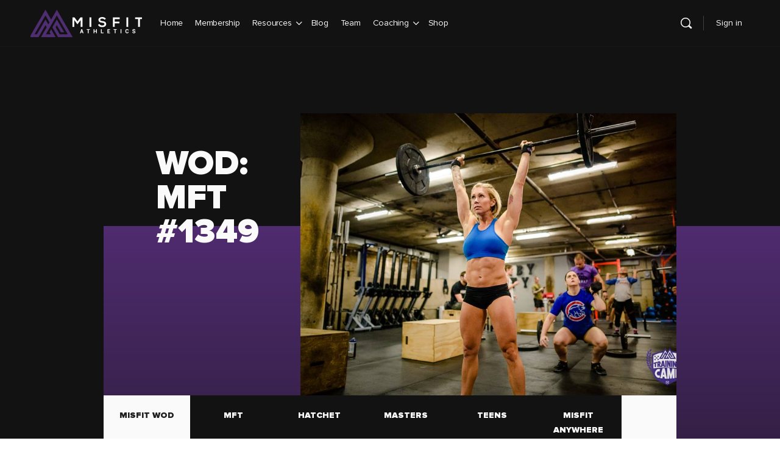

--- FILE ---
content_type: text/css
request_url: https://staging.dev.misfitathletics.com/wp-content/cache/min/1/wp-content/themes/misfit-buddyboss/assets/fontello/css/fontello-4eaa7bafff3adf8162cd39b30945a511.css
body_size: 467
content:
@font-face{font-family:'es-fontello';src:url(../../../../../../../../../themes/misfit-buddyboss/assets/fontello/font/fontello.eot?46311904);src:url('../../../../../../../../../themes/misfit-buddyboss/assets/fontello/font/fontello.eot?46311904#iefix') format('embedded-opentype'),url(../../../../../../../../../themes/misfit-buddyboss/assets/fontello/font/fontello.woff2?46311904) format('woff2'),url(../../../../../../../../../themes/misfit-buddyboss/assets/fontello/font/fontello.woff?46311904) format('woff'),url(../../../../../../../../../themes/misfit-buddyboss/assets/fontello/font/fontello.ttf?46311904) format('truetype'),url('../../../../../../../../../themes/misfit-buddyboss/assets/fontello/font/fontello.svg?46311904#fontello') format('svg');font-weight:400;font-style:normal}[class^="icon-"]:before,[class*=" icon-"]:before{font-family:"es-fontello";font-style:normal;font-weight:400;speak:never;display:inline-block;text-decoration:inherit;width:1em;margin-right:.2em;text-align:center;font-variant:normal;text-transform:none;line-height:1em;margin-left:.2em;-webkit-font-smoothing:antialiased;-moz-osx-font-smoothing:grayscale}.icon-arrow-left:before{content:'\e800'}.icon-arrow-right:before{content:'\e801'}.icon-radio:before{content:'\e802'}.icon-radio-marked:before{content:'\e803'}.icon-reply:before{content:'\e804'}.icon-upload:before{content:'\e805'}.icon-barbell:before{content:'\e806'}.icon-search:before{content:'\e807'}.icon-biceps:before{content:'\e808'}.icon-menu:before{content:'\e80b'}.icon-circle-checked:before{content:'\e80c'}.icon-minus:before{content:'\e80d'}.icon-plus:before{content:'\e80e'}.icon-check:before{content:'\e80f'}.icon-chevron-down:before{content:'\e810'}.icon-instagram:before{content:'\e811'}.icon-down-arrow:before{content:'\e812'}.icon-youtube:before{content:'\e813'}.icon-circle:before{content:'\e814'}.icon-facebook:before{content:'\e815'}.icon-athletics:before{content:'\e81b'}.icon-check-all:before{content:'\e81c'}.icon-bike:before{content:'\e81e'}.icon-blog:before{content:'\e81f'}.icon-camps:before{content:'\e820'}.icon-dashboard:before{content:'\e821'}.icon-dumbbells:before{content:'\e822'}.icon-folder:before{content:'\e823'}.icon-podcast:before{content:'\e825'}.icon-profile:before{content:'\e826'}.icon-shoe:before{content:'\e827'}.icon-timer:before{content:'\e828'}

--- FILE ---
content_type: text/javascript
request_url: https://staging.dev.misfitathletics.com/wp-content/plugins/memberpress/js/jquery.payment.js?ver=1.11.17
body_size: 3460
content:
// Generated by CoffeeScript 1.7.1
(function() {
  var $, cardFromNumber, cardFromType, cards, defaultFormat, formatBackCardNumber, formatBackExpiry, formatCardNumber, formatExpiry, formatForwardExpiry, formatForwardSlashAndSpace, hasTextSelected, luhnCheck, reFormatCVC, reFormatCardNumber, reFormatExpiry, reFormatNumeric, replaceFullWidthChars, restrictCVC, restrictCardNumber, restrictExpiry, restrictNumeric, safeVal, setCardType,
    __slice = [].slice,
    __indexOf = [].indexOf || function(item) { for (var i = 0, l = this.length; i < l; i++) { if (i in this && this[i] === item) return i; } return -1; };

  $ = window.jQuery || window.Zepto || window.$;

  $.payment = {};

  $.payment.fn = {};

  $.fn.payment = function() {
    var args, method;
    method = arguments[0], args = 2 <= arguments.length ? __slice.call(arguments, 1) : [];
    return $.payment.fn[method].apply(this, args);
  };

  defaultFormat = /(\d{1,4})/g;

  $.payment.cards = cards = [
    {
      type: 'visaelectron',
      patterns: [4026, 417500, 4405, 4508, 4844, 4913, 4917],
      format: defaultFormat,
      length: [16],
      cvcLength: [3],
      luhn: true
    }, {
      type: 'maestro',
      patterns: [5018, 502, 503, 56, 58, 639, 6220, 67],
      format: defaultFormat,
      length: [12, 13, 14, 15, 16, 17, 18, 19],
      cvcLength: [3],
      luhn: true
    }, {
      type: 'forbrugsforeningen',
      patterns: [600],
      format: defaultFormat,
      length: [16],
      cvcLength: [3],
      luhn: true
    }, {
      type: 'dankort',
      patterns: [5019],
      format: defaultFormat,
      length: [16],
      cvcLength: [3],
      luhn: true
    }, {
      type: 'visa',
      patterns: [4],
      format: defaultFormat,
      length: [13, 16],
      cvcLength: [3],
      luhn: true
    }, {
      type: 'mastercard',
      patterns: [51, 52, 53, 54, 55, 22, 23, 24, 25, 26, 27],
      format: defaultFormat,
      length: [16],
      cvcLength: [3],
      luhn: true
    }, {
      type: 'amex',
      patterns: [34, 37],
      format: /(\d{1,4})(\d{1,6})?(\d{1,5})?/,
      length: [15],
      cvcLength: [3, 4],
      luhn: true
    }, {
      type: 'dinersclub',
      patterns: [30, 36, 38, 39],
      format: /(\d{1,4})(\d{1,6})?(\d{1,4})?/,
      length: [14],
      cvcLength: [3],
      luhn: true
    }, {
      type: 'discover',
      patterns: [60, 64, 65, 622],
      format: defaultFormat,
      length: [16],
      cvcLength: [3],
      luhn: true
    }, {
      type: 'unionpay',
      patterns: [62, 88],
      format: defaultFormat,
      length: [16, 17, 18, 19],
      cvcLength: [3],
      luhn: false
    }, {
      type: 'jcb',
      patterns: [35],
      format: defaultFormat,
      length: [16],
      cvcLength: [3],
      luhn: true
    }
  ];

  cardFromNumber = function(num) {
    var card, p, pattern, _i, _j, _len, _len1, _ref;
    num = (num + '').replace(/\D/g, '');
    for (_i = 0, _len = cards.length; _i < _len; _i++) {
      card = cards[_i];
      _ref = card.patterns;
      for (_j = 0, _len1 = _ref.length; _j < _len1; _j++) {
        pattern = _ref[_j];
        p = pattern + '';
        if (num.substr(0, p.length) === p) {
          return card;
        }
      }
    }
  };

  cardFromType = function(type) {
    var card, _i, _len;
    for (_i = 0, _len = cards.length; _i < _len; _i++) {
      card = cards[_i];
      if (card.type === type) {
        return card;
      }
    }
  };

  luhnCheck = function(num) {
    var digit, digits, odd, sum, _i, _len;
    odd = true;
    sum = 0;
    digits = (num + '').split('').reverse();
    for (_i = 0, _len = digits.length; _i < _len; _i++) {
      digit = digits[_i];
      digit = parseInt(digit, 10);
      if ((odd = !odd)) {
        digit *= 2;
      }
      if (digit > 9) {
        digit -= 9;
      }
      sum += digit;
    }
    return sum % 10 === 0;
  };

  hasTextSelected = function($target) {
    var _ref;
    if (($target.prop('selectionStart') != null) && $target.prop('selectionStart') !== $target.prop('selectionEnd')) {
      return true;
    }
    if ((typeof document !== "undefined" && document !== null ? (_ref = document.selection) != null ? _ref.createRange : void 0 : void 0) != null) {
      if (document.selection.createRange().text) {
        return true;
      }
    }
    return false;
  };

  safeVal = function(value, $target) {
    var cursor, error, last;
    try {
      cursor = $target.prop('selectionStart');
    } catch (_error) {
      error = _error;
      cursor = null;
    }
    last = $target.val();
    $target.val(value);
    if (cursor !== null && $target.is(":focus")) {
      if (cursor === last.length) {
        cursor = value.length;
      }
      $target.prop('selectionStart', cursor);
      return $target.prop('selectionEnd', cursor);
    }
  };

  replaceFullWidthChars = function(str) {
    var chars, chr, fullWidth, halfWidth, idx, value, _i, _len;
    if (str == null) {
      str = '';
    }
    fullWidth = '\uff10\uff11\uff12\uff13\uff14\uff15\uff16\uff17\uff18\uff19';
    halfWidth = '0123456789';
    value = '';
    chars = str.split('');
    for (_i = 0, _len = chars.length; _i < _len; _i++) {
      chr = chars[_i];
      idx = fullWidth.indexOf(chr);
      if (idx > -1) {
        chr = halfWidth[idx];
      }
      value += chr;
    }
    return value;
  };

  reFormatNumeric = function(e) {
    var $target;
    $target = $(e.currentTarget);
    return setTimeout(function() {
      var value;
      value = $target.val();
      value = replaceFullWidthChars(value);
      value = value.replace(/\D/g, '');
      return safeVal(value, $target);
    });
  };

  reFormatCardNumber = function(e) {
    var $target;
    $target = $(e.currentTarget);
    return setTimeout(function() {
      var value;
      value = $target.val();
      value = replaceFullWidthChars(value);
      value = $.payment.formatCardNumber(value);
      return safeVal(value, $target);
    });
  };

  formatCardNumber = function(e) {
    var $target, card, digit, length, re, upperLength, value;
    digit = String.fromCharCode(e.which);
    if (!/^\d+$/.test(digit)) {
      return;
    }
    $target = $(e.currentTarget);
    value = $target.val();
    card = cardFromNumber(value + digit);
    length = (value.replace(/\D/g, '') + digit).length;
    upperLength = 16;
    if (card) {
      upperLength = card.length[card.length.length - 1];
    }
    if (length >= upperLength) {
      return;
    }
    if (($target.prop('selectionStart') != null) && $target.prop('selectionStart') !== value.length) {
      return;
    }
    if (card && card.type === 'amex') {
      re = /^(\d{4}|\d{4}\s\d{6})$/;
    } else {
      re = /(?:^|\s)(\d{4})$/;
    }
    if (re.test(value)) {
      e.preventDefault();
      return setTimeout(function() {
        return $target.val(value + ' ' + digit);
      });
    } else if (re.test(value + digit)) {
      e.preventDefault();
      return setTimeout(function() {
        return $target.val(value + digit + ' ');
      });
    }
  };

  formatBackCardNumber = function(e) {
    var $target, value;
    $target = $(e.currentTarget);
    value = $target.val();
    if (e.which !== 8) {
      return;
    }
    if (($target.prop('selectionStart') != null) && $target.prop('selectionStart') !== value.length) {
      return;
    }
    if (/\d\s$/.test(value)) {
      e.preventDefault();
      return setTimeout(function() {
        return $target.val(value.replace(/\d\s$/, ''));
      });
    } else if (/\s\d?$/.test(value)) {
      e.preventDefault();
      return setTimeout(function() {
        return $target.val(value.replace(/\d$/, ''));
      });
    }
  };

  reFormatExpiry = function(e) {
    var $target;
    $target = $(e.currentTarget);
    return setTimeout(function() {
      var value;
      value = $target.val();
      value = replaceFullWidthChars(value);
      value = $.payment.formatExpiry(value);
      return safeVal(value, $target);
    });
  };

  formatExpiry = function(e) {
    var $target, digit, val;
    digit = String.fromCharCode(e.which);
    if (!/^\d+$/.test(digit)) {
      return;
    }
    $target = $(e.currentTarget);
    val = $target.val() + digit;
    if (/^\d$/.test(val) && (val !== '0' && val !== '1')) {
      e.preventDefault();
      return setTimeout(function() {
        return $target.val("0" + val + " / ");
      });
    } else if (/^\d\d$/.test(val)) {
      e.preventDefault();
      return setTimeout(function() {
        var m1, m2;
        m1 = parseInt(val[0], 10);
        m2 = parseInt(val[1], 10);
        if (m2 > 2 && m1 !== 0) {
          return $target.val("0" + m1 + " / " + m2);
        } else {
          return $target.val("" + val + " / ");
        }
      });
    }
  };

  formatForwardExpiry = function(e) {
    var $target, digit, val;
    digit = String.fromCharCode(e.which);
    if (!/^\d+$/.test(digit)) {
      return;
    }
    $target = $(e.currentTarget);
    val = $target.val();
    if (/^\d\d$/.test(val)) {
      return $target.val("" + val + " / ");
    }
  };

  formatForwardSlashAndSpace = function(e) {
    var $target, val, which;
    which = String.fromCharCode(e.which);
    if (!(which === '/' || which === ' ')) {
      return;
    }
    $target = $(e.currentTarget);
    val = $target.val();
    if (/^\d$/.test(val) && val !== '0') {
      return $target.val("0" + val + " / ");
    }
  };

  formatBackExpiry = function(e) {
    var $target, value;
    $target = $(e.currentTarget);
    value = $target.val();
    if (e.which !== 8) {
      return;
    }
    if (($target.prop('selectionStart') != null) && $target.prop('selectionStart') !== value.length) {
      return;
    }
    if (/\d\s\/\s$/.test(value)) {
      e.preventDefault();
      return setTimeout(function() {
        return $target.val(value.replace(/\d\s\/\s$/, ''));
      });
    }
  };

  reFormatCVC = function(e) {
    var $target;
    $target = $(e.currentTarget);
    return setTimeout(function() {
      var value;
      value = $target.val();
      value = replaceFullWidthChars(value);
      value = value.replace(/\D/g, '').slice(0, 4);
      return safeVal(value, $target);
    });
  };

  restrictNumeric = function(e) {
    var input;
    if (e.metaKey || e.ctrlKey) {
      return true;
    }
    if (e.which === 32) {
      return false;
    }
    if (e.which === 0) {
      return true;
    }
    if (e.which < 33) {
      return true;
    }
    input = String.fromCharCode(e.which);
    return !!/[\d\s]/.test(input);
  };

  restrictCardNumber = function(e) {
    var $target, card, digit, value;
    $target = $(e.currentTarget);
    digit = String.fromCharCode(e.which);
    if (!/^\d+$/.test(digit)) {
      return;
    }
    if (hasTextSelected($target)) {
      return;
    }
    value = ($target.val() + digit).replace(/\D/g, '');
    card = cardFromNumber(value);
    if (card) {
      return value.length <= card.length[card.length.length - 1];
    } else {
      return value.length <= 16;
    }
  };

  restrictExpiry = function(e) {
    var $target, digit, value;
    $target = $(e.currentTarget);
    digit = String.fromCharCode(e.which);
    if (!/^\d+$/.test(digit)) {
      return;
    }
    if (hasTextSelected($target)) {
      return;
    }
    value = $target.val() + digit;
    value = value.replace(/\D/g, '');
    if (value.length > 6) {
      return false;
    }
  };

  restrictCVC = function(e) {
    var $target, digit, val;
    $target = $(e.currentTarget);
    digit = String.fromCharCode(e.which);
    if (!/^\d+$/.test(digit)) {
      return;
    }
    if (hasTextSelected($target)) {
      return;
    }
    val = $target.val() + digit;
    return val.length <= 4;
  };

  setCardType = function(e) {
    var $target, allTypes, card, cardType, val;
    $target = $(e.currentTarget);
    val = $target.val();
    cardType = $.payment.cardType(val) || 'unknown';
    if (!$target.hasClass(cardType)) {
      allTypes = (function() {
        var _i, _len, _results;
        _results = [];
        for (_i = 0, _len = cards.length; _i < _len; _i++) {
          card = cards[_i];
          _results.push(card.type);
        }
        return _results;
      })();
      $target.removeClass('unknown');
      $target.removeClass(allTypes.join(' '));
      $target.addClass(cardType);
      $target.toggleClass('identified', cardType !== 'unknown');
      return $target.trigger('payment.cardType', cardType);
    }
  };

  $.payment.fn.formatCardCVC = function() {
    this.on('keypress', restrictNumeric);
    this.on('keypress', restrictCVC);
    this.on('paste', reFormatCVC);
    this.on('change', reFormatCVC);
    this.on('input', reFormatCVC);
    return this;
  };

  $.payment.fn.formatCardExpiry = function() {
    this.on('keypress', restrictNumeric);
    this.on('keypress', restrictExpiry);
    this.on('keypress', formatExpiry);
    this.on('keypress', formatForwardSlashAndSpace);
    this.on('keypress', formatForwardExpiry);
    this.on('keydown', formatBackExpiry);
    this.on('change', reFormatExpiry);
    this.on('input', reFormatExpiry);
    return this;
  };

  $.payment.fn.formatCardNumber = function() {
    this.on('keypress', restrictNumeric);
    this.on('keypress', restrictCardNumber);
    this.on('keypress', formatCardNumber);
    this.on('keydown', formatBackCardNumber);
    this.on('keyup', setCardType);
    this.on('paste', reFormatCardNumber);
    this.on('change', reFormatCardNumber);
    this.on('input', reFormatCardNumber);
    this.on('input', setCardType);
    return this;
  };

  $.payment.fn.restrictNumeric = function() {
    this.on('keypress', restrictNumeric);
    this.on('paste', reFormatNumeric);
    this.on('change', reFormatNumeric);
    this.on('input', reFormatNumeric);
    return this;
  };

  $.payment.fn.cardExpiryVal = function() {
    return $.payment.cardExpiryVal($(this).val());
  };

  $.payment.cardExpiryVal = function(value) {
    var month, prefix, year, _ref;
    _ref = value.split(/[\s\/]+/, 2), month = _ref[0], year = _ref[1];
    if ((year != null ? year.length : void 0) === 2 && /^\d+$/.test(year)) {
      prefix = (new Date).getFullYear();
      prefix = prefix.toString().slice(0, 2);
      year = prefix + year;
    }
    month = parseInt(month, 10);
    year = parseInt(year, 10);
    return {
      month: month,
      year: year
    };
  };

  $.payment.validateCardNumber = function(num) {
    var card, _ref;
    num = (num + '').replace(/\s+|-/g, '');
    if (!/^\d+$/.test(num)) {
      return false;
    }
    card = cardFromNumber(num);
    if (!card) {
      return false;
    }
    return (_ref = num.length, __indexOf.call(card.length, _ref) >= 0) && (card.luhn === false || luhnCheck(num));
  };

  $.payment.validateCardExpiry = function(month, year) {
    var currentTime, expiry, _ref;
    if (typeof month === 'object' && 'month' in month) {
      _ref = month, month = _ref.month, year = _ref.year;
    }
    if (!(month && year)) {
      return false;
    }
    month = $.trim(month);
    year = $.trim(year);
    if (!/^\d+$/.test(month)) {
      return false;
    }
    if (!/^\d+$/.test(year)) {
      return false;
    }
    if (!((1 <= month && month <= 12))) {
      return false;
    }
    if (year.length === 2) {
      if (year < 70) {
        year = "20" + year;
      } else {
        year = "19" + year;
      }
    }
    if (year.length !== 4) {
      return false;
    }
    expiry = new Date(year, month);
    currentTime = new Date;
    expiry.setMonth(expiry.getMonth() - 1);
    expiry.setMonth(expiry.getMonth() + 1, 1);
    return expiry > currentTime;
  };

  $.payment.validateCardCVC = function(cvc, type) {
    var card, _ref;
    cvc = $.trim(cvc);
    if (!/^\d+$/.test(cvc)) {
      return false;
    }
    card = cardFromType(type);
    if (card != null) {
      return _ref = cvc.length, __indexOf.call(card.cvcLength, _ref) >= 0;
    } else {
      return cvc.length >= 3 && cvc.length <= 4;
    }
  };

  $.payment.cardType = function(num) {
    var _ref;
    if (!num) {
      return null;
    }
    return ((_ref = cardFromNumber(num)) != null ? _ref.type : void 0) || null;
  };

  $.payment.formatCardNumber = function(num) {
    var card, groups, upperLength, _ref;
    num = num.replace(/\D/g, '');
    card = cardFromNumber(num);
    if (!card) {
      return num;
    }
    upperLength = card.length[card.length.length - 1];
    num = num.slice(0, upperLength);
    if (card.format.global) {
      return (_ref = num.match(card.format)) != null ? _ref.join(' ') : void 0;
    } else {
      groups = card.format.exec(num);
      if (groups == null) {
        return;
      }
      groups.shift();
      groups = $.grep(groups, function(n) {
        return n;
      });
      return groups.join(' ');
    }
  };

  $.payment.formatExpiry = function(expiry) {
    var mon, parts, sep, year;
    parts = expiry.match(/^\D*(\d{1,2})(\D+)?(\d{1,4})?/);
    if (!parts) {
      return '';
    }
    mon = parts[1] || '';
    sep = parts[2] || '';
    year = parts[3] || '';
    if (year.length > 0) {
      sep = ' / ';
    } else if (sep === ' /') {
      mon = mon.substring(0, 1);
      sep = '';
    } else if (mon.length === 2 || sep.length > 0) {
      sep = ' / ';
    } else if (mon.length === 1 && (mon !== '0' && mon !== '1')) {
      mon = "0" + mon;
      sep = ' / ';
    }
    return mon + sep + year;
  };

}).call(this);
